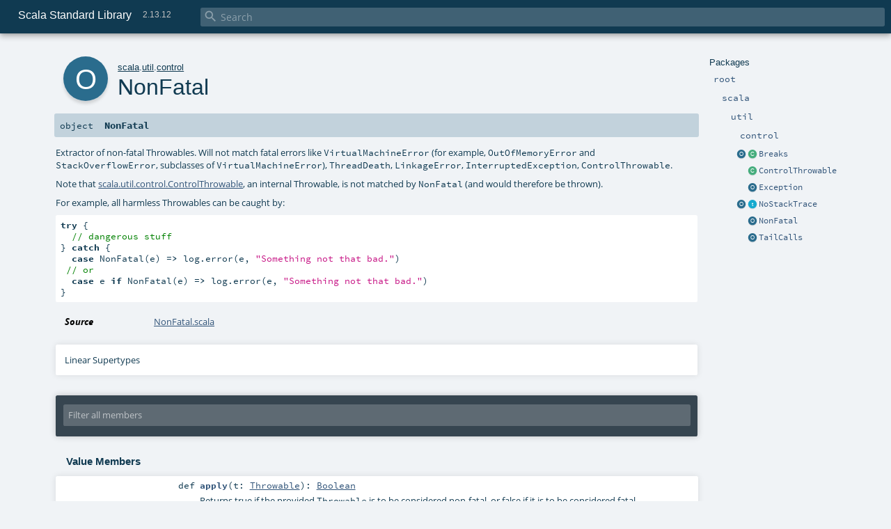

--- FILE ---
content_type: text/html
request_url: https://www.scala-lang.org/api/2.13.12/scala/util/control/NonFatal$.html
body_size: 7876
content:
<!DOCTYPE html ><html><head><meta http-equiv="X-UA-Compatible" content="IE=edge"/><meta content="width=device-width, initial-scale=1.0, maximum-scale=1.0, user-scalable=no" name="viewport"/><title>Scala Standard Library 2.13.12 - scala.util.control.NonFatal</title><meta content="Scala Standard Library 2.13.12 - scala.util.control.NonFatal" name="description"/><meta content="Scala Standard Library 2.13.12 scala.util.control.NonFatal" name="keywords"/><meta http-equiv="content-type" content="text/html; charset=UTF-8"/><link href="../../../lib/index.css" media="screen" type="text/css" rel="stylesheet"/><link href="../../../lib/template.css" media="screen" type="text/css" rel="stylesheet"/><link href="../../../lib/print.css" media="print" type="text/css" rel="stylesheet"/><link href="../../../lib/diagrams.css" media="screen" type="text/css" rel="stylesheet" id="diagrams-css"/><script type="text/javascript" src="../../../lib/jquery.min.js"></script><script type="text/javascript" src="../../../lib/index.js"></script><script type="text/javascript" src="../../../index.js"></script><script type="text/javascript" src="../../../lib/scheduler.js"></script><script type="text/javascript" src="../../../lib/template.js"></script><script type="text/javascript" src="https://d3js.org/d3.v4.js"></script><script type="text/javascript" src="https://cdn.jsdelivr.net/npm/graphlib-dot@0.6.2/dist/graphlib-dot.min.js"></script><script type="text/javascript" src="https://cdnjs.cloudflare.com/ajax/libs/dagre-d3/0.6.1/dagre-d3.min.js"></script><script type="text/javascript">/* this variable can be used by the JS to determine the path to the root document */
var toRoot = '../../../';</script></head><body><div id="search"><span id="doc-title">Scala Standard Library<span id="doc-version">2.13.12</span></span> <span class="close-results"><span class="left">&lt;</span> Back</span><div id="textfilter"><span class="input"><input autocapitalize="none" placeholder="Search" id="index-input" type="text" accesskey="/"/><i class="clear material-icons"></i><i id="search-icon" class="material-icons"></i></span></div></div><div id="search-results"><div id="search-progress"><div id="progress-fill"></div></div><div id="results-content"><div id="entity-results"></div><div id="member-results"></div></div></div><div id="content-scroll-container" style="-webkit-overflow-scrolling: touch;"><div id="content-container" style="-webkit-overflow-scrolling: touch;"><div id="subpackage-spacer"><div id="packages"><h1>Packages</h1><ul><li class="indented0 " name="_root_.root" group="Ungrouped" fullComment="yes" data-isabs="false" visbl="pub"><a id="_root_" class="anchorToMember"></a><a id="root:_root_" class="anchorToMember"></a> <span class="permalink"><a href="../../../index.html" title="Permalink"><i class="material-icons"></i></a></span> <span class="modifier_kind"><span class="modifier"></span> <span class="kind">package</span></span> <span class="symbol"><a href="../../../index.html" title="This is the documentation for the Scala standard library."><span class="name">root</span></a></span><p class="shortcomment cmt">This is the documentation for the Scala standard library.</p><div class="fullcomment"><div class="comment cmt"><p>This is the documentation for the Scala standard library.</p><h4> Package structure </h4><p>The <a href="../../index.html" name="scala" id="scala" class="extype">scala</a> package contains core types like <a href="../../Int.html" name="scala.Int" id="scala.Int" class="extype"><code>Int</code></a>, <a href="../../Float.html" name="scala.Float" id="scala.Float" class="extype"><code>Float</code></a>, <a href="../../Array.html" name="scala.Array" id="scala.Array" class="extype"><code>Array</code></a>
or <a href="../../Option.html" name="scala.Option" id="scala.Option" class="extype"><code>Option</code></a> which are accessible in all Scala compilation units without explicit qualification or
imports.</p><p>Notable packages include:</p><ul><li><a href="../../collection/index.html" name="scala.collection" id="scala.collection" class="extype"><code>scala.collection</code></a> and its sub-packages contain Scala's collections framework<ul><li><a href="../../collection/immutable/index.html" name="scala.collection.immutable" id="scala.collection.immutable" class="extype"><code>scala.collection.immutable</code></a> - Immutable, sequential data-structures such as
      <a href="../../collection/immutable/Vector.html" name="scala.collection.immutable.Vector" id="scala.collection.immutable.Vector" class="extype"><code>Vector</code></a>, <a href="../../collection/immutable/List.html" name="scala.collection.immutable.List" id="scala.collection.immutable.List" class="extype"><code>List</code></a>,
      <a href="../../collection/immutable/Range.html" name="scala.collection.immutable.Range" id="scala.collection.immutable.Range" class="extype"><code>Range</code></a>, <a href="../../collection/immutable/HashMap.html" name="scala.collection.immutable.HashMap" id="scala.collection.immutable.HashMap" class="extype"><code>HashMap</code></a> or
      <a href="../../collection/immutable/HashSet.html" name="scala.collection.immutable.HashSet" id="scala.collection.immutable.HashSet" class="extype"><code>HashSet</code></a></li><li><a href="../../collection/mutable/index.html" name="scala.collection.mutable" id="scala.collection.mutable" class="extype"><code>scala.collection.mutable</code></a> - Mutable, sequential data-structures such as
      <a href="../../collection/mutable/ArrayBuffer.html" name="scala.collection.mutable.ArrayBuffer" id="scala.collection.mutable.ArrayBuffer" class="extype"><code>ArrayBuffer</code></a>,
      <a href="../../collection/mutable/StringBuilder.html" name="scala.collection.mutable.StringBuilder" id="scala.collection.mutable.StringBuilder" class="extype"><code>StringBuilder</code></a>,
      <a href="../../collection/mutable/HashMap.html" name="scala.collection.mutable.HashMap" id="scala.collection.mutable.HashMap" class="extype"><code>HashMap</code></a> or <a href="../../collection/mutable/HashSet.html" name="scala.collection.mutable.HashSet" id="scala.collection.mutable.HashSet" class="extype"><code>HashSet</code></a></li><li><a href="../../collection/concurrent/index.html" name="scala.collection.concurrent" id="scala.collection.concurrent" class="extype"><code>scala.collection.concurrent</code></a> - Mutable, concurrent data-structures such as
      <a href="../../collection/concurrent/TrieMap.html" name="scala.collection.concurrent.TrieMap" id="scala.collection.concurrent.TrieMap" class="extype"><code>TrieMap</code></a></li></ul></li><li><a href="../../concurrent/index.html" name="scala.concurrent" id="scala.concurrent" class="extype"><code>scala.concurrent</code></a> - Primitives for concurrent programming such as
    <a href="../../concurrent/Future.html" name="scala.concurrent.Future" id="scala.concurrent.Future" class="extype"><code>Futures</code></a> and <a href="../../concurrent/Promise.html" name="scala.concurrent.Promise" id="scala.concurrent.Promise" class="extype"><code>Promises</code></a></li><li><a href="../../io/index.html" name="scala.io" id="scala.io" class="extype"><code>scala.io</code></a>     - Input and output operations</li><li><a href="../../math/index.html" name="scala.math" id="scala.math" class="extype"><code>scala.math</code></a>   - Basic math functions and additional numeric types like
    <a href="../../math/BigInt.html" name="scala.math.BigInt" id="scala.math.BigInt" class="extype"><code>BigInt</code></a> and <a href="../../math/BigDecimal.html" name="scala.math.BigDecimal" id="scala.math.BigDecimal" class="extype"><code>BigDecimal</code></a></li><li><a href="../../sys/index.html" name="scala.sys" id="scala.sys" class="extype"><code>scala.sys</code></a>    - Interaction with other processes and the operating system</li><li><a href="../matching/index.html" name="scala.util.matching" id="scala.util.matching" class="extype"><code>scala.util.matching</code></a> - <a href="../matching/Regex.html" name="scala.util.matching.Regex" id="scala.util.matching.Regex" class="extype">Regular expressions</a></li></ul><p>Other packages exist.  See the complete list on the right.</p><p>Additional parts of the standard library are shipped as separate libraries. These include:</p><ul><li><a href="https://www.scala-lang.org/api/current/scala-reflect/scala/reflect/index.html" target="_blank"><code>scala.reflect</code></a> - Scala's reflection API (scala-reflect.jar)</li><li><a href="https://github.com/scala/scala-xml" target="_blank"><code>scala.xml</code></a> - XML parsing, manipulation, and serialization (scala-xml.jar)</li><li><a href="https://github.com/scala/scala-parallel-collections" target="_blank"><code>scala.collection.parallel</code></a> - Parallel collections (scala-parallel-collections.jar)</li><li><a href="https://github.com/scala/scala-parser-combinators" target="_blank"><code>scala.util.parsing</code></a> - Parser combinators (scala-parser-combinators.jar)</li><li><a href="https://github.com/scala/scala-swing" target="_blank"><code>scala.swing</code></a> - A convenient wrapper around Java's GUI framework called Swing (scala-swing.jar)</li></ul><h4> Automatic imports </h4><p>Identifiers in the scala package and the <a href="../../Predef$.html" name="scala.Predef" id="scala.Predef" class="extype"><code>scala.Predef</code></a> object are always in scope by default.</p><p>Some of these identifiers are type aliases provided as shortcuts to commonly used classes.  For example, <code>List</code> is an alias for
<a href="../../collection/immutable/List.html" name="scala.collection.immutable.List" id="scala.collection.immutable.List" class="extype"><code>scala.collection.immutable.List</code></a>.</p><p>Other aliases refer to classes provided by the underlying platform.  For example, on the JVM, <code>String</code> is an alias for <code>java.lang.String</code>.</p></div><dl class="attributes block"><dt>Definition Classes</dt><dd><a href="../../../index.html" name="_root_" id="_root_" class="extype">root</a></dd></dl></div></li><li class="indented1 " name="_root_.scala" group="Ungrouped" fullComment="yes" data-isabs="false" visbl="pub"><a id="scala" class="anchorToMember"></a><a id="scala:scala" class="anchorToMember"></a> <span class="permalink"><a href="../../../scala/index.html" title="Permalink"><i class="material-icons"></i></a></span> <span class="modifier_kind"><span class="modifier"></span> <span class="kind">package</span></span> <span class="symbol"><a href="../../index.html" title="Core Scala types."><span class="name">scala</span></a></span><p class="shortcomment cmt">Core Scala types.</p><div class="fullcomment"><div class="comment cmt"><p>Core Scala types. They are always available without an explicit import.</p></div><dl class="attributes block"><dt>Definition Classes</dt><dd><a href="../../../index.html" name="_root_" id="_root_" class="extype">root</a></dd></dl></div></li><li class="indented2 " name="scala.util" group="Ungrouped" fullComment="yes" data-isabs="false" visbl="pub"><a id="util" class="anchorToMember"></a><a id="util:util" class="anchorToMember"></a> <span class="permalink"><a href="../../../scala/util/index.html" title="Permalink"><i class="material-icons"></i></a></span> <span class="modifier_kind"><span class="modifier"></span> <span class="kind">package</span></span> <span class="symbol"><a href="../index.html" title=""><span class="name">util</span></a></span><div class="fullcomment"><dl class="attributes block"><dt>Definition Classes</dt><dd><a href="../../index.html" name="scala" id="scala" class="extype">scala</a></dd></dl></div></li><li class="indented3 " name="scala.util.control" group="Ungrouped" fullComment="yes" data-isabs="false" visbl="pub"><a id="control" class="anchorToMember"></a><a id="control:control" class="anchorToMember"></a> <span class="permalink"><a href="../../../scala/util/control/index.html" title="Permalink"><i class="material-icons"></i></a></span> <span class="modifier_kind"><span class="modifier"></span> <span class="kind">package</span></span> <span class="symbol"><a href="index.html" title=""><span class="name">control</span></a></span><div class="fullcomment"><dl class="attributes block"><dt>Definition Classes</dt><dd><a href="../index.html" name="scala.util" id="scala.util" class="extype">util</a></dd></dl></div></li><li class="current-entities indented3"><a href="Breaks$.html" title="An object that can be used for the break control abstraction." class="object"></a> <a href="Breaks.html" title="Provides the break control abstraction." class="class"></a><a href="Breaks.html" title="Provides the break control abstraction.">Breaks</a></li><li class="current-entities indented3"><span class="separator"></span> <a href="ControlThrowable.html" title="A parent class for throwable objects intended for flow control." class="class"></a><a href="ControlThrowable.html" title="A parent class for throwable objects intended for flow control.">ControlThrowable</a></li><li class="current-entities indented3"><span class="separator"></span> <a href="Exception$.html" title="Classes representing the components of exception handling." class="object"></a><a href="Exception$.html" title="Classes representing the components of exception handling.">Exception</a></li><li class="current-entities indented3"><a href="NoStackTrace$.html" title="" class="object"></a> <a href="NoStackTrace.html" title="A trait for exceptions which, for efficiency reasons, do not fill in the stack trace." class="trait"></a><a href="NoStackTrace.html" title="A trait for exceptions which, for efficiency reasons, do not fill in the stack trace.">NoStackTrace</a></li><li class="current-entities indented3"><span class="separator"></span> <a href="" title="Extractor of non-fatal Throwables." class="object"></a><a href="" title="Extractor of non-fatal Throwables.">NonFatal</a></li><li class="current-entities indented3"><span class="separator"></span> <a href="TailCalls$.html" title="Methods exported by this object implement tail calls via trampolining." class="object"></a><a href="TailCalls$.html" title="Methods exported by this object implement tail calls via trampolining.">TailCalls</a></li></ul></div></div><div id="content"><body class="object value"><div id="definition"><div class="big-circle object">o</div><p id="owner"><a href="../../index.html" name="scala" id="scala" class="extype">scala</a>.<a href="../index.html" name="scala.util" id="scala.util" class="extype">util</a>.<a href="index.html" name="scala.util.control" id="scala.util.control" class="extype">control</a></p><h1>NonFatal<span class="permalink"><a href="../../../scala/util/control/NonFatal$.html" title="Permalink"><i class="material-icons"></i></a></span></h1><h3><span class="morelinks"></span></h3></div><h4 id="signature" class="signature"><span class="modifier_kind"><span class="modifier"></span> <span class="kind">object</span></span> <span class="symbol"><span class="name">NonFatal</span></span></h4><div id="comment" class="fullcommenttop"><div class="comment cmt"><p>Extractor of non-fatal Throwables. Will not match fatal errors like <code>VirtualMachineError</code>
(for example, <code>OutOfMemoryError</code> and <code>StackOverflowError</code>, subclasses of <code>VirtualMachineError</code>), <code>ThreadDeath</code>,
<code>LinkageError</code>, <code>InterruptedException</code>, <code>ControlThrowable</code>.</p><p>Note that <a href="ControlThrowable.html" name="scala.util.control.ControlThrowable" id="scala.util.control.ControlThrowable" class="extype">scala.util.control.ControlThrowable</a>, an internal Throwable, is not matched by
<code>NonFatal</code> (and would therefore be thrown).</p><p>For example, all harmless Throwables can be caught by:</p><pre><span class="kw">try</span> {
  <span class="cmt">// dangerous stuff</span>
} <span class="kw">catch</span> {
  <span class="kw">case</span> NonFatal(e) <span class="kw">=&gt;</span> log.error(e, <span class="lit">"Something not that bad."</span>)
 <span class="cmt">// or</span>
  <span class="kw">case</span> e <span class="kw">if</span> NonFatal(e) <span class="kw">=&gt;</span> log.error(e, <span class="lit">"Something not that bad."</span>)
}</pre></div><dl class="attributes block"><dt>Source</dt><dd><a href="https://github.com/scala/scala/tree/v2.13.12/src/library/scala/util/control/NonFatal.scala#L35" target="_blank">NonFatal.scala</a></dd></dl><div class="toggleContainer"><div class="toggle block"><span>Linear Supertypes</span><div class="superTypes hiddenContent"><a href="../../AnyRef.html" name="scala.AnyRef" id="scala.AnyRef" class="extype">AnyRef</a>, <a href="../../Any.html" name="scala.Any" id="scala.Any" class="extype">Any</a></div></div></div></div><div id="mbrsel"><div class="toggle"></div><div id="memberfilter"><i class="material-icons arrow"></i><span class="input"><input placeholder="Filter all members" id="mbrsel-input" type="text" accesskey="/"/></span><i class="clear material-icons"></i></div><div id="filterby"><div id="order"><span class="filtertype">Ordering</span><ol><li class="alpha in"><span>Alphabetic</span></li><li class="inherit out"><span>By Inheritance</span></li></ol></div><div class="ancestors"><span class="filtertype">Inherited<br/></span><ol id="linearization"><li class="in" name="scala.util.control.NonFatal"><span>NonFatal</span></li><li class="in" name="scala.AnyRef"><span>AnyRef</span></li><li class="in" name="scala.Any"><span>Any</span></li></ol></div><div class="ancestors"><span class="filtertype"></span><ol><li class="hideall out"><span>Hide All</span></li><li class="showall in"><span>Show All</span></li></ol></div><div id="visbl"><span class="filtertype">Visibility</span><ol><li class="public in"><span>Public</span></li><li class="protected out"><span>Protected</span></li></ol></div></div></div><div id="template"><div id="allMembers"><div class="values members"><h3>Value Members</h3><ol><li class="indented0 " name="scala.AnyRef#!=" group="Ungrouped" fullComment="yes" data-isabs="false" visbl="pub"><a id="!=(x$1:Any):Boolean" class="anchorToMember"></a><a id="!=(Any):Boolean" class="anchorToMember"></a> <span class="permalink"><a href="../../../scala/util/control/NonFatal$.html#!=(x$1:Any):Boolean" title="Permalink"><i class="material-icons"></i></a></span> <span class="modifier_kind"><span class="modifier">final </span> <span class="kind">def</span></span> <span class="symbol"><span class="name" title="gt4s: $bang$eq">!=</span><span class="params">(<span name="arg0">arg0: <a href="../../Any.html" name="scala.Any" id="scala.Any" class="extype">Any</a></span>)</span><span class="result">: <a href="../../Boolean.html" name="scala.Boolean" id="scala.Boolean" class="extype">Boolean</a></span></span><p class="shortcomment cmt">Test two objects for inequality.</p><div class="fullcomment"><div class="comment cmt"><p>Test two objects for inequality.
</p></div><dl class="paramcmts block"><dt>returns</dt><dd class="cmt"><p><code>true</code> if !(this == that), false otherwise.</p></dd></dl><dl class="attributes block"><dt>Definition Classes</dt><dd>AnyRef → <a href="../../Any.html" name="scala.Any" id="scala.Any" class="extype">Any</a></dd></dl></div></li><li class="indented0 " name="scala.AnyRef###" group="Ungrouped" fullComment="yes" data-isabs="false" visbl="pub"><a id="##:Int" class="anchorToMember"></a> <span class="permalink"><a href="../../../scala/util/control/NonFatal$.html###:Int" title="Permalink"><i class="material-icons"></i></a></span> <span class="modifier_kind"><span class="modifier">final </span> <span class="kind">def</span></span> <span class="symbol"><span class="name" title="gt4s: $hash$hash">##</span><span class="result">: <a href="../../Int.html" name="scala.Int" id="scala.Int" class="extype">Int</a></span></span><p class="shortcomment cmt">Equivalent to <code>x.hashCode</code> except for boxed numeric types and <code>null</code>.</p><div class="fullcomment"><div class="comment cmt"><p>Equivalent to <code>x.hashCode</code> except for boxed numeric types and <code>null</code>.
 For numerics, it returns a hash value which is consistent
 with value equality: if two value type instances compare
 as true, then ## will produce the same hash value for each
 of them.
 For <code>null</code> returns a hashcode where <code>null.hashCode</code> throws a
 <code>NullPointerException</code>.
</p></div><dl class="paramcmts block"><dt>returns</dt><dd class="cmt"><p>a hash value consistent with ==</p></dd></dl><dl class="attributes block"><dt>Definition Classes</dt><dd>AnyRef → <a href="../../Any.html" name="scala.Any" id="scala.Any" class="extype">Any</a></dd></dl></div></li><li class="indented0 " name="scala.AnyRef#==" group="Ungrouped" fullComment="yes" data-isabs="false" visbl="pub"><a id="==(x$1:Any):Boolean" class="anchorToMember"></a><a id="==(Any):Boolean" class="anchorToMember"></a> <span class="permalink"><a href="../../../scala/util/control/NonFatal$.html#==(x$1:Any):Boolean" title="Permalink"><i class="material-icons"></i></a></span> <span class="modifier_kind"><span class="modifier">final </span> <span class="kind">def</span></span> <span class="symbol"><span class="name" title="gt4s: $eq$eq">==</span><span class="params">(<span name="arg0">arg0: <a href="../../Any.html" name="scala.Any" id="scala.Any" class="extype">Any</a></span>)</span><span class="result">: <a href="../../Boolean.html" name="scala.Boolean" id="scala.Boolean" class="extype">Boolean</a></span></span><p class="shortcomment cmt">The expression <code>x == that</code> is equivalent to <code>if (x eq null) that eq null else x.equals(that)</code>.</p><div class="fullcomment"><div class="comment cmt"><p>The expression <code>x == that</code> is equivalent to <code>if (x eq null) that eq null else x.equals(that)</code>.
</p></div><dl class="paramcmts block"><dt>returns</dt><dd class="cmt"><p><code>true</code> if the receiver object is equivalent to the argument; <code>false</code> otherwise.</p></dd></dl><dl class="attributes block"><dt>Definition Classes</dt><dd>AnyRef → <a href="../../Any.html" name="scala.Any" id="scala.Any" class="extype">Any</a></dd></dl></div></li><li class="indented0 " name="scala.util.control.NonFatal#apply" group="Ungrouped" fullComment="yes" data-isabs="false" visbl="pub"><a id="apply(t:Throwable):Boolean" class="anchorToMember"></a><a id="apply(Throwable):Boolean" class="anchorToMember"></a> <span class="permalink"><a href="../../../scala/util/control/NonFatal$.html#apply(t:Throwable):Boolean" title="Permalink"><i class="material-icons"></i></a></span> <span class="modifier_kind"><span class="modifier"></span> <span class="kind">def</span></span> <span class="symbol"><span class="name">apply</span><span class="params">(<span name="t">t: <a href="../../index.html#Throwable=Throwable" name="scala.Throwable" id="scala.Throwable" class="extmbr">Throwable</a></span>)</span><span class="result">: <a href="../../Boolean.html" name="scala.Boolean" id="scala.Boolean" class="extype">Boolean</a></span></span><p class="shortcomment cmt">Returns true if the provided <code>Throwable</code> is to be considered non-fatal, or false if it is to be considered fatal
</p><div class="fullcomment"><div class="comment cmt"><p>Returns true if the provided <code>Throwable</code> is to be considered non-fatal, or false if it is to be considered fatal
</p></div><dl class="attributes block"><dt>Annotations</dt><dd><span class="name">@<a href="../../annotation/nowarn.html" name="scala.annotation.nowarn" id="scala.annotation.nowarn" class="extype">nowarn</a></span><span class="args">()</span> </dd></dl></div></li><li class="indented0 " name="scala.Any#asInstanceOf" group="Ungrouped" fullComment="yes" data-isabs="false" visbl="pub"><a id="asInstanceOf[T0]:T0" class="anchorToMember"></a> <span class="permalink"><a href="../../../scala/util/control/NonFatal$.html#asInstanceOf[T0]:T0" title="Permalink"><i class="material-icons"></i></a></span> <span class="modifier_kind"><span class="modifier">final </span> <span class="kind">def</span></span> <span class="symbol"><span class="name">asInstanceOf</span><span class="tparams">[<span name="T0">T0</span>]</span><span class="result">: <span name="scala.Any.asInstanceOf.T0" class="extype">T0</span></span></span><p class="shortcomment cmt">Cast the receiver object to be of type <code>T0</code>.</p><div class="fullcomment"><div class="comment cmt"><p>Cast the receiver object to be of type <code>T0</code>.</p><p> Note that the success of a cast at runtime is modulo Scala's erasure semantics.
 Therefore the expression <code>1.asInstanceOf[String]</code> will throw a <code>ClassCastException</code> at
 runtime, while the expression <code>List(1).asInstanceOf[List[String]]</code> will not.
 In the latter example, because the type argument is erased as part of compilation it is
 not possible to check whether the contents of the list are of the requested type.
</p></div><dl class="paramcmts block"><dt>returns</dt><dd class="cmt"><p>the receiver object.</p></dd></dl><dl class="attributes block"><dt>Definition Classes</dt><dd><a href="../../Any.html" name="scala.Any" id="scala.Any" class="extype">Any</a></dd><dt>Exceptions thrown</dt><dd><span class="cmt"><p><a href="../../index.html#ClassCastException=ClassCastException" name="scala.ClassCastException" id="scala.ClassCastException" class="extmbr"><code>ClassCastException</code></a> if the receiver object is not an instance of the erasure of type <code>T0</code>.</p></span></dd></dl></div></li><li class="indented0 " name="scala.AnyRef#clone" group="Ungrouped" fullComment="yes" data-isabs="false" visbl="prt"><a id="clone():Object" class="anchorToMember"></a><a id="clone():AnyRef" class="anchorToMember"></a> <span class="permalink"><a href="../../../scala/util/control/NonFatal$.html#clone():Object" title="Permalink"><i class="material-icons"></i></a></span> <span class="modifier_kind"><span class="modifier"></span> <span class="kind">def</span></span> <span class="symbol"><span class="name">clone</span><span class="params">()</span><span class="result">: <a href="../../AnyRef.html" name="scala.AnyRef" id="scala.AnyRef" class="extype">AnyRef</a></span></span><p class="shortcomment cmt">Create a copy of the receiver object.</p><div class="fullcomment"><div class="comment cmt"><p>Create a copy of the receiver object.</p><p> The default implementation of the <code>clone</code> method is platform dependent.
</p></div><dl class="paramcmts block"><dt>returns</dt><dd class="cmt"><p>a copy of the receiver object.</p></dd></dl><dl class="attributes block"><dt>Attributes</dt><dd>protected[<span name="java.lang" class="extype">lang</span>] </dd><dt>Definition Classes</dt><dd>AnyRef</dd><dt>Annotations</dt><dd><span class="name">@<a href="../../throws.html" name="scala.throws" id="scala.throws" class="extype">throws</a></span><span class="args">(<span><span class="defval">classOf[java.lang.CloneNotSupportedException]</span></span>)</span> <span class="name">@<a href="../../native.html" name="scala.native" id="scala.native" class="extype">native</a></span><span class="args">()</span> </dd><dt>Note</dt><dd><span class="cmt"><p>not specified by SLS as a member of AnyRef</p></span></dd></dl></div></li><li class="indented0 " name="scala.AnyRef#eq" group="Ungrouped" fullComment="yes" data-isabs="false" visbl="pub"><a id="eq(x$1:AnyRef):Boolean" class="anchorToMember"></a><a id="eq(AnyRef):Boolean" class="anchorToMember"></a> <span class="permalink"><a href="../../../scala/util/control/NonFatal$.html#eq(x$1:AnyRef):Boolean" title="Permalink"><i class="material-icons"></i></a></span> <span class="modifier_kind"><span class="modifier">final </span> <span class="kind">def</span></span> <span class="symbol"><span class="name">eq</span><span class="params">(<span name="arg0">arg0: <a href="../../AnyRef.html" name="scala.AnyRef" id="scala.AnyRef" class="extype">AnyRef</a></span>)</span><span class="result">: <a href="../../Boolean.html" name="scala.Boolean" id="scala.Boolean" class="extype">Boolean</a></span></span><p class="shortcomment cmt">Tests whether the argument (<code>that</code>) is a reference to the receiver object (<code>this</code>).</p><div class="fullcomment"><div class="comment cmt"><p>Tests whether the argument (<code>that</code>) is a reference to the receiver object (<code>this</code>).</p><p> The <code>eq</code> method implements an <a href="https://en.wikipedia.org/wiki/Equivalence_relation" target="_blank">equivalence relation</a> on
 non-null instances of <code>AnyRef</code>, and has three additional properties:</p><ul><li>It is consistent: for any non-null instances <code>x</code> and <code>y</code> of type <code>AnyRef</code>, multiple invocations of
    <code>x.eq(y)</code> consistently returns <code>true</code> or consistently returns <code>false</code>.</li><li>For any non-null instance <code>x</code> of type <code>AnyRef</code>, <code>x.eq(null)</code> and <code>null.eq(x)</code> returns <code>false</code>.</li><li><code>null.eq(null)</code> returns <code>true</code>.</li></ul><p> When overriding the <code>equals</code> or <code>hashCode</code> methods, it is important to ensure that their behavior is
 consistent with reference equality.  Therefore, if two objects are references to each other (<code>o1 eq o2</code>), they
 should be equal to each other (<code>o1 == o2</code>) and they should hash to the same value (<code>o1.hashCode == o2.hashCode</code>).
</p></div><dl class="paramcmts block"><dt>returns</dt><dd class="cmt"><p><code>true</code> if the argument is a reference to the receiver object; <code>false</code> otherwise.</p></dd></dl><dl class="attributes block"><dt>Definition Classes</dt><dd>AnyRef</dd></dl></div></li><li class="indented0 " name="scala.AnyRef#equals" group="Ungrouped" fullComment="yes" data-isabs="false" visbl="pub"><a id="equals(x$1:Object):Boolean" class="anchorToMember"></a><a id="equals(AnyRef):Boolean" class="anchorToMember"></a> <span class="permalink"><a href="../../../scala/util/control/NonFatal$.html#equals(x$1:Object):Boolean" title="Permalink"><i class="material-icons"></i></a></span> <span class="modifier_kind"><span class="modifier"></span> <span class="kind">def</span></span> <span class="symbol"><span class="name">equals</span><span class="params">(<span name="arg0">arg0: <a href="../../AnyRef.html" name="scala.AnyRef" id="scala.AnyRef" class="extype">AnyRef</a></span>)</span><span class="result">: <a href="../../Boolean.html" name="scala.Boolean" id="scala.Boolean" class="extype">Boolean</a></span></span><p class="shortcomment cmt">The equality method for reference types.</p><div class="fullcomment"><div class="comment cmt"><p>The equality method for reference types.  Default implementation delegates to <code>eq</code>.</p><p> See also <code>equals</code> in <a href="../../Any.html" name="scala.Any" id="scala.Any" class="extype">scala.Any</a>.
</p></div><dl class="paramcmts block"><dt>returns</dt><dd class="cmt"><p><code>true</code> if the receiver object is equivalent to the argument; <code>false</code> otherwise.</p></dd></dl><dl class="attributes block"><dt>Definition Classes</dt><dd>AnyRef → <a href="../../Any.html" name="scala.Any" id="scala.Any" class="extype">Any</a></dd></dl></div></li><li class="indented0 " name="scala.AnyRef#finalize" group="Ungrouped" fullComment="yes" data-isabs="false" visbl="prt"><a id="finalize():Unit" class="anchorToMember"></a> <span class="permalink"><a href="../../../scala/util/control/NonFatal$.html#finalize():Unit" title="Permalink"><i class="material-icons"></i></a></span> <span class="modifier_kind"><span class="modifier"></span> <span class="kind">def</span></span> <span class="symbol"><span class="name">finalize</span><span class="params">()</span><span class="result">: <a href="../../Unit.html" name="scala.Unit" id="scala.Unit" class="extype">Unit</a></span></span><p class="shortcomment cmt">Called by the garbage collector on the receiver object when there
 are no more references to the object.</p><div class="fullcomment"><div class="comment cmt"><p>Called by the garbage collector on the receiver object when there
 are no more references to the object.</p><p> The details of when and if the <code>finalize</code> method is invoked, as
 well as the interaction between <code>finalize</code> and non-local returns
 and exceptions, are all platform dependent.
</p></div><dl class="attributes block"><dt>Attributes</dt><dd>protected[<span name="java.lang" class="extype">lang</span>] </dd><dt>Definition Classes</dt><dd>AnyRef</dd><dt>Annotations</dt><dd><span class="name">@<a href="../../throws.html" name="scala.throws" id="scala.throws" class="extype">throws</a></span><span class="args">(<span><span class="symbol">classOf[java.lang.Throwable]</span></span>)</span> </dd><dt>Note</dt><dd><span class="cmt"><p>not specified by SLS as a member of AnyRef</p></span></dd></dl></div></li><li class="indented0 " name="scala.AnyRef#getClass" group="Ungrouped" fullComment="yes" data-isabs="false" visbl="pub"><a id="getClass():Class[_]" class="anchorToMember"></a><a id="getClass():Class[_&lt;:AnyRef]" class="anchorToMember"></a> <span class="permalink"><a href="../../../scala/util/control/NonFatal$.html#getClass():Class[_]" title="Permalink"><i class="material-icons"></i></a></span> <span class="modifier_kind"><span class="modifier">final </span> <span class="kind">def</span></span> <span class="symbol"><span class="name">getClass</span><span class="params">()</span><span class="result">: <a href="https://docs.oracle.com/javase/8/docs/api/java/lang/Class.html#java.lang.Class" name="java.lang.Class" id="java.lang.Class" class="extype">Class</a>[_ &lt;: <a href="../../AnyRef.html" name="scala.AnyRef" id="scala.AnyRef" class="extype">AnyRef</a>]</span></span><p class="shortcomment cmt">Returns the runtime class representation of the object.</p><div class="fullcomment"><div class="comment cmt"><p>Returns the runtime class representation of the object.
</p></div><dl class="paramcmts block"><dt>returns</dt><dd class="cmt"><p>a class object corresponding to the runtime type of the receiver.</p></dd></dl><dl class="attributes block"><dt>Definition Classes</dt><dd>AnyRef → <a href="../../Any.html" name="scala.Any" id="scala.Any" class="extype">Any</a></dd><dt>Annotations</dt><dd><span class="name">@<a href="../../native.html" name="scala.native" id="scala.native" class="extype">native</a></span><span class="args">()</span> </dd></dl></div></li><li class="indented0 " name="scala.AnyRef#hashCode" group="Ungrouped" fullComment="yes" data-isabs="false" visbl="pub"><a id="hashCode():Int" class="anchorToMember"></a> <span class="permalink"><a href="../../../scala/util/control/NonFatal$.html#hashCode():Int" title="Permalink"><i class="material-icons"></i></a></span> <span class="modifier_kind"><span class="modifier"></span> <span class="kind">def</span></span> <span class="symbol"><span class="name">hashCode</span><span class="params">()</span><span class="result">: <a href="../../Int.html" name="scala.Int" id="scala.Int" class="extype">Int</a></span></span><p class="shortcomment cmt">The hashCode method for reference types.</p><div class="fullcomment"><div class="comment cmt"><p>The hashCode method for reference types.  See hashCode in <a href="../../Any.html" name="scala.Any" id="scala.Any" class="extype">scala.Any</a>.
</p></div><dl class="paramcmts block"><dt>returns</dt><dd class="cmt"><p>the hash code value for this object.</p></dd></dl><dl class="attributes block"><dt>Definition Classes</dt><dd>AnyRef → <a href="../../Any.html" name="scala.Any" id="scala.Any" class="extype">Any</a></dd><dt>Annotations</dt><dd><span class="name">@<a href="../../native.html" name="scala.native" id="scala.native" class="extype">native</a></span><span class="args">()</span> </dd></dl></div></li><li class="indented0 " name="scala.Any#isInstanceOf" group="Ungrouped" fullComment="yes" data-isabs="false" visbl="pub"><a id="isInstanceOf[T0]:Boolean" class="anchorToMember"></a> <span class="permalink"><a href="../../../scala/util/control/NonFatal$.html#isInstanceOf[T0]:Boolean" title="Permalink"><i class="material-icons"></i></a></span> <span class="modifier_kind"><span class="modifier">final </span> <span class="kind">def</span></span> <span class="symbol"><span class="name">isInstanceOf</span><span class="tparams">[<span name="T0">T0</span>]</span><span class="result">: <a href="../../Boolean.html" name="scala.Boolean" id="scala.Boolean" class="extype">Boolean</a></span></span><p class="shortcomment cmt">Test whether the dynamic type of the receiver object has the same erasure as <code>T0</code>.</p><div class="fullcomment"><div class="comment cmt"><p>Test whether the dynamic type of the receiver object has the same erasure as <code>T0</code>.</p><p> Depending on what <code>T0</code> is, the test is done in one of the below ways:</p><ul><li><code>T0</code> is a non-parameterized class type, e.g. <code>BigDecimal</code>: this method returns <code>true</code> if
   the value of the receiver object is a <code>BigDecimal</code> or a subtype of <code>BigDecimal</code>.</li><li><code>T0</code> is a parameterized class type, e.g. <code>List[Int]</code>: this method returns <code>true</code> if
   the value of the receiver object is some <code>List[X]</code> for any <code>X</code>.
   For example, <code>List(1, 2, 3).isInstanceOf[List[String]]</code> will return true.</li><li><code>T0</code> is some singleton type <code>x.type</code> or literal <code>x</code>: this method returns <code>this.eq(x)</code>.
   For example, <code>x.isInstanceOf[1]</code> is equivalent to <code>x.eq(1)</code></li><li><code>T0</code> is an intersection <code>X with Y</code> or <code>X &amp; Y: this method is equivalent to </code>x.isInstanceOf[X] &amp;&amp; x.isInstanceOf[Y]<code></code></li><li><code>T0</code> is a union <code>X | Y</code>: this method is equivalent to <code>x.isInstanceOf[X] || x.isInstanceOf[Y]</code></li><li><code>T0</code> is a type parameter or an abstract type member: this method is equivalent
   to <code>isInstanceOf[U]</code> where <code>U</code> is <code>T0</code>'s upper bound, <code>Any</code> if <code>T0</code> is unbounded.
   For example, <code>x.isInstanceOf[A]</code> where <code>A</code> is an unbounded type parameter
   will return true for any value of <code>x</code>.</li></ul><p> This is exactly equivalent to the type pattern <code>_: T0</code>
</p></div><dl class="paramcmts block"><dt>returns</dt><dd class="cmt"><p><code>true</code> if the receiver object is an instance of erasure of type <code>T0</code>; <code>false</code> otherwise.</p></dd></dl><dl class="attributes block"><dt>Definition Classes</dt><dd><a href="../../Any.html" name="scala.Any" id="scala.Any" class="extype">Any</a></dd><dt>Note</dt><dd><span class="cmt"><p>due to the unexpectedness of <code>List(1, 2, 3).isInstanceOf[List[String]]</code> returning true and
 <code>x.isInstanceOf[A]</code> where <code>A</code> is a type parameter or abstract member returning true,
 these forms issue a warning.</p></span></dd></dl></div></li><li class="indented0 " name="scala.AnyRef#ne" group="Ungrouped" fullComment="yes" data-isabs="false" visbl="pub"><a id="ne(x$1:AnyRef):Boolean" class="anchorToMember"></a><a id="ne(AnyRef):Boolean" class="anchorToMember"></a> <span class="permalink"><a href="../../../scala/util/control/NonFatal$.html#ne(x$1:AnyRef):Boolean" title="Permalink"><i class="material-icons"></i></a></span> <span class="modifier_kind"><span class="modifier">final </span> <span class="kind">def</span></span> <span class="symbol"><span class="name">ne</span><span class="params">(<span name="arg0">arg0: <a href="../../AnyRef.html" name="scala.AnyRef" id="scala.AnyRef" class="extype">AnyRef</a></span>)</span><span class="result">: <a href="../../Boolean.html" name="scala.Boolean" id="scala.Boolean" class="extype">Boolean</a></span></span><p class="shortcomment cmt">Equivalent to <code>!(this eq that)</code>.</p><div class="fullcomment"><div class="comment cmt"><p>Equivalent to <code>!(this eq that)</code>.
</p></div><dl class="paramcmts block"><dt>returns</dt><dd class="cmt"><p><code>true</code> if the argument is not a reference to the receiver object; <code>false</code> otherwise.</p></dd></dl><dl class="attributes block"><dt>Definition Classes</dt><dd>AnyRef</dd></dl></div></li><li class="indented0 " name="scala.AnyRef#notify" group="Ungrouped" fullComment="yes" data-isabs="false" visbl="pub"><a id="notify():Unit" class="anchorToMember"></a> <span class="permalink"><a href="../../../scala/util/control/NonFatal$.html#notify():Unit" title="Permalink"><i class="material-icons"></i></a></span> <span class="modifier_kind"><span class="modifier">final </span> <span class="kind">def</span></span> <span class="symbol"><span class="name">notify</span><span class="params">()</span><span class="result">: <a href="../../Unit.html" name="scala.Unit" id="scala.Unit" class="extype">Unit</a></span></span><p class="shortcomment cmt">Wakes up a single thread that is waiting on the receiver object's monitor.</p><div class="fullcomment"><div class="comment cmt"><p>Wakes up a single thread that is waiting on the receiver object's monitor.
</p></div><dl class="attributes block"><dt>Definition Classes</dt><dd>AnyRef</dd><dt>Annotations</dt><dd><span class="name">@<a href="../../native.html" name="scala.native" id="scala.native" class="extype">native</a></span><span class="args">()</span> </dd><dt>Note</dt><dd><span class="cmt"><p>not specified by SLS as a member of AnyRef</p></span></dd></dl></div></li><li class="indented0 " name="scala.AnyRef#notifyAll" group="Ungrouped" fullComment="yes" data-isabs="false" visbl="pub"><a id="notifyAll():Unit" class="anchorToMember"></a> <span class="permalink"><a href="../../../scala/util/control/NonFatal$.html#notifyAll():Unit" title="Permalink"><i class="material-icons"></i></a></span> <span class="modifier_kind"><span class="modifier">final </span> <span class="kind">def</span></span> <span class="symbol"><span class="name">notifyAll</span><span class="params">()</span><span class="result">: <a href="../../Unit.html" name="scala.Unit" id="scala.Unit" class="extype">Unit</a></span></span><p class="shortcomment cmt">Wakes up all threads that are waiting on the receiver object's monitor.</p><div class="fullcomment"><div class="comment cmt"><p>Wakes up all threads that are waiting on the receiver object's monitor.
</p></div><dl class="attributes block"><dt>Definition Classes</dt><dd>AnyRef</dd><dt>Annotations</dt><dd><span class="name">@<a href="../../native.html" name="scala.native" id="scala.native" class="extype">native</a></span><span class="args">()</span> </dd><dt>Note</dt><dd><span class="cmt"><p>not specified by SLS as a member of AnyRef</p></span></dd></dl></div></li><li class="indented0 " name="scala.AnyRef#synchronized" group="Ungrouped" fullComment="yes" data-isabs="false" visbl="pub"><a id="synchronized[T0](x$1:=&gt;T0):T0" class="anchorToMember"></a><a id="synchronized[T0](=&gt;T0):T0" class="anchorToMember"></a> <span class="permalink"><a href="../../../scala/util/control/NonFatal$.html#synchronized[T0](x$1:=&gt;T0):T0" title="Permalink"><i class="material-icons"></i></a></span> <span class="modifier_kind"><span class="modifier">final </span> <span class="kind">def</span></span> <span class="symbol"><span class="name">synchronized</span><span class="tparams">[<span name="T0">T0</span>]</span><span class="params">(<span name="arg0">arg0: =&gt; <span name="java.lang.AnyRef.synchronized.T0" class="extype">T0</span></span>)</span><span class="result">: <span name="java.lang.AnyRef.synchronized.T0" class="extype">T0</span></span></span><p class="shortcomment cmt">Executes the code in <code>body</code> with an exclusive lock on <code>this</code>.</p><div class="fullcomment"><div class="comment cmt"><p>Executes the code in <code>body</code> with an exclusive lock on <code>this</code>.
</p></div><dl class="paramcmts block"><dt>returns</dt><dd class="cmt"><p>the result of <code>body</code></p></dd></dl><dl class="attributes block"><dt>Definition Classes</dt><dd>AnyRef</dd></dl></div></li><li class="indented0 " name="scala.AnyRef#toString" group="Ungrouped" fullComment="yes" data-isabs="false" visbl="pub"><a id="toString():String" class="anchorToMember"></a> <span class="permalink"><a href="../../../scala/util/control/NonFatal$.html#toString():String" title="Permalink"><i class="material-icons"></i></a></span> <span class="modifier_kind"><span class="modifier"></span> <span class="kind">def</span></span> <span class="symbol"><span class="name">toString</span><span class="params">()</span><span class="result">: <a href="https://docs.oracle.com/javase/8/docs/api/java/lang/String.html#java.lang.String" name="java.lang.String" id="java.lang.String" class="extype">String</a></span></span><p class="shortcomment cmt">Creates a String representation of this object.</p><div class="fullcomment"><div class="comment cmt"><p>Creates a String representation of this object.  The default
 representation is platform dependent.  On the java platform it
 is the concatenation of the class name, "@", and the object's
 hashcode in hexadecimal.
</p></div><dl class="paramcmts block"><dt>returns</dt><dd class="cmt"><p>a String representation of the object.</p></dd></dl><dl class="attributes block"><dt>Definition Classes</dt><dd>AnyRef → <a href="../../Any.html" name="scala.Any" id="scala.Any" class="extype">Any</a></dd></dl></div></li><li class="indented0 " name="scala.util.control.NonFatal#unapply" group="Ungrouped" fullComment="no" data-isabs="false" visbl="pub"><a id="unapply(t:Throwable):Option[Throwable]" class="anchorToMember"></a><a id="unapply(Throwable):Option[Throwable]" class="anchorToMember"></a> <span class="permalink"><a href="../../../scala/util/control/NonFatal$.html#unapply(t:Throwable):Option[Throwable]" title="Permalink"><i class="material-icons"></i></a></span> <span class="modifier_kind"><span class="modifier"></span> <span class="kind">def</span></span> <span class="symbol"><span class="name">unapply</span><span class="params">(<span name="t">t: <a href="../../index.html#Throwable=Throwable" name="scala.Throwable" id="scala.Throwable" class="extmbr">Throwable</a></span>)</span><span class="result">: <a href="../../Option.html" name="scala.Option" id="scala.Option" class="extype">Option</a>[<a href="../../index.html#Throwable=Throwable" name="scala.Throwable" id="scala.Throwable" class="extmbr">Throwable</a>]</span></span><p class="shortcomment cmt">Returns Some(t) if NonFatal(t) == true, otherwise None
</p></li><li class="indented0 " name="scala.AnyRef#wait" group="Ungrouped" fullComment="yes" data-isabs="false" visbl="pub"><a id="wait():Unit" class="anchorToMember"></a> <span class="permalink"><a href="../../../scala/util/control/NonFatal$.html#wait():Unit" title="Permalink"><i class="material-icons"></i></a></span> <span class="modifier_kind"><span class="modifier">final </span> <span class="kind">def</span></span> <span class="symbol"><span class="name">wait</span><span class="params">()</span><span class="result">: <a href="../../Unit.html" name="scala.Unit" id="scala.Unit" class="extype">Unit</a></span></span><p class="shortcomment cmt">See <a href="https://docs.oracle.com/javase/8/docs/api/java/lang/Object.html#wait--" target="_blank">https://docs.oracle.com/javase/8/docs/api/java/lang/Object.html#wait--</a>.</p><div class="fullcomment"><div class="comment cmt"><p>See <a href="https://docs.oracle.com/javase/8/docs/api/java/lang/Object.html#wait--" target="_blank">https://docs.oracle.com/javase/8/docs/api/java/lang/Object.html#wait--</a>.
</p></div><dl class="attributes block"><dt>Definition Classes</dt><dd>AnyRef</dd><dt>Annotations</dt><dd><span class="name">@<a href="../../throws.html" name="scala.throws" id="scala.throws" class="extype">throws</a></span><span class="args">(<span><span class="defval">classOf[java.lang.InterruptedException]</span></span>)</span> </dd><dt>Note</dt><dd><span class="cmt"><p>not specified by SLS as a member of AnyRef</p></span></dd></dl></div></li><li class="indented0 " name="scala.AnyRef#wait" group="Ungrouped" fullComment="yes" data-isabs="false" visbl="pub"><a id="wait(x$1:Long,x$2:Int):Unit" class="anchorToMember"></a><a id="wait(Long,Int):Unit" class="anchorToMember"></a> <span class="permalink"><a href="../../../scala/util/control/NonFatal$.html#wait(x$1:Long,x$2:Int):Unit" title="Permalink"><i class="material-icons"></i></a></span> <span class="modifier_kind"><span class="modifier">final </span> <span class="kind">def</span></span> <span class="symbol"><span class="name">wait</span><span class="params">(<span name="arg0">arg0: <a href="../../Long.html" name="scala.Long" id="scala.Long" class="extype">Long</a></span>, <span name="arg1">arg1: <a href="../../Int.html" name="scala.Int" id="scala.Int" class="extype">Int</a></span>)</span><span class="result">: <a href="../../Unit.html" name="scala.Unit" id="scala.Unit" class="extype">Unit</a></span></span><p class="shortcomment cmt">See <a href="https://docs.oracle.com/javase/8/docs/api/java/lang/Object.html#wait-long-int-" target="_blank">https://docs.oracle.com/javase/8/docs/api/java/lang/Object.html#wait-long-int-</a>
</p><div class="fullcomment"><div class="comment cmt"><p>See <a href="https://docs.oracle.com/javase/8/docs/api/java/lang/Object.html#wait-long-int-" target="_blank">https://docs.oracle.com/javase/8/docs/api/java/lang/Object.html#wait-long-int-</a>
</p></div><dl class="attributes block"><dt>Definition Classes</dt><dd>AnyRef</dd><dt>Annotations</dt><dd><span class="name">@<a href="../../throws.html" name="scala.throws" id="scala.throws" class="extype">throws</a></span><span class="args">(<span><span class="defval">classOf[java.lang.InterruptedException]</span></span>)</span> </dd><dt>Note</dt><dd><span class="cmt"><p>not specified by SLS as a member of AnyRef</p></span></dd></dl></div></li><li class="indented0 " name="scala.AnyRef#wait" group="Ungrouped" fullComment="yes" data-isabs="false" visbl="pub"><a id="wait(x$1:Long):Unit" class="anchorToMember"></a><a id="wait(Long):Unit" class="anchorToMember"></a> <span class="permalink"><a href="../../../scala/util/control/NonFatal$.html#wait(x$1:Long):Unit" title="Permalink"><i class="material-icons"></i></a></span> <span class="modifier_kind"><span class="modifier">final </span> <span class="kind">def</span></span> <span class="symbol"><span class="name">wait</span><span class="params">(<span name="arg0">arg0: <a href="../../Long.html" name="scala.Long" id="scala.Long" class="extype">Long</a></span>)</span><span class="result">: <a href="../../Unit.html" name="scala.Unit" id="scala.Unit" class="extype">Unit</a></span></span><p class="shortcomment cmt">See <a href="https://docs.oracle.com/javase/8/docs/api/java/lang/Object.html#wait-long-" target="_blank">https://docs.oracle.com/javase/8/docs/api/java/lang/Object.html#wait-long-</a>.</p><div class="fullcomment"><div class="comment cmt"><p>See <a href="https://docs.oracle.com/javase/8/docs/api/java/lang/Object.html#wait-long-" target="_blank">https://docs.oracle.com/javase/8/docs/api/java/lang/Object.html#wait-long-</a>.
</p></div><dl class="attributes block"><dt>Definition Classes</dt><dd>AnyRef</dd><dt>Annotations</dt><dd><span class="name">@<a href="../../throws.html" name="scala.throws" id="scala.throws" class="extype">throws</a></span><span class="args">(<span><span class="defval">classOf[java.lang.InterruptedException]</span></span>)</span> <span class="name">@<a href="../../native.html" name="scala.native" id="scala.native" class="extype">native</a></span><span class="args">()</span> </dd><dt>Note</dt><dd><span class="cmt"><p>not specified by SLS as a member of AnyRef</p></span></dd></dl></div></li></ol></div></div><div id="inheritedMembers"><div name="scala.AnyRef" class="parent"><h3>Inherited from <a href="../../AnyRef.html" name="scala.AnyRef" id="scala.AnyRef" class="extype">AnyRef</a></h3></div><div name="scala.Any" class="parent"><h3>Inherited from <a href="../../Any.html" name="scala.Any" id="scala.Any" class="extype">Any</a></h3></div></div><div id="groupedMembers"><div name="Ungrouped" class="group"><h3>Ungrouped</h3></div></div></div><div id="tooltip"></div><div id="footer">Scala programming documentation. Copyright (c) 2002-2023 <a href="https://www.epfl.ch" target="_top">EPFL</a> and <a href="https://www.lightbend.com" target="_top">Lightbend</a>.</div></body></div></div></div></body></html>
